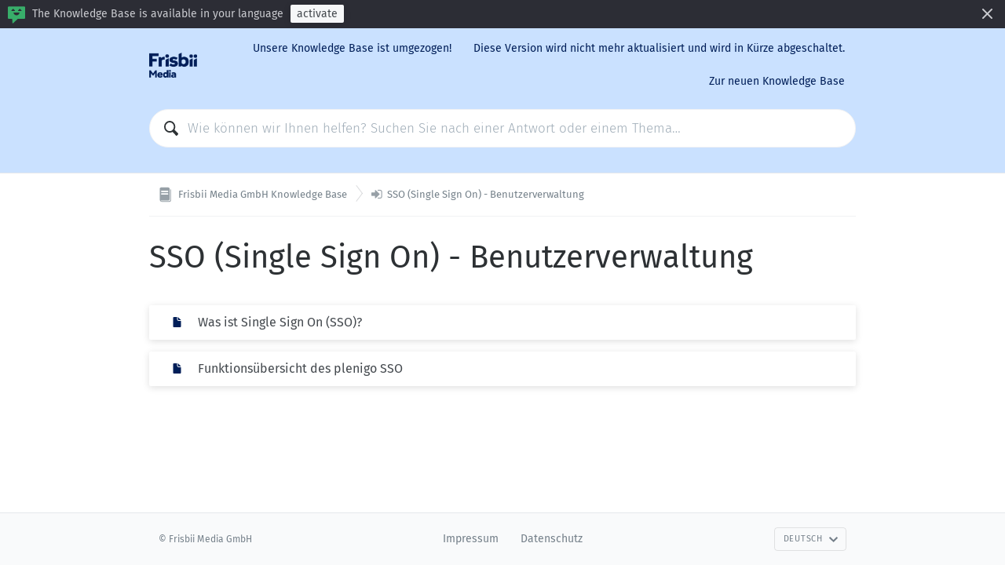

--- FILE ---
content_type: text/html; charset=utf-8
request_url: https://support.plenigo.com/help/de-de/219-sso-single-sign-on-benutzerverwaltung
body_size: 2326
content:
<!DOCTYPE HTML>
<html lang="de-de"
      dir="ltr"
      adir="ltr"
      data-id='1'
      data-iconset='FontAwesome'
      data-available-locales='en-us,fr-fr,de-de'
      data-base-path='/help/%7Blocale%7D'
      data-primary-locale="de-de"
      data-icons-url="assets/images/icons.svg?1763376802"
>

<meta charset="utf-8">
<title>Frisbii Media GmbH Knowledge Base - SSO (Single Sign On) - Benutzerverwaltung</title>
<meta name="viewport" content="width=device-width,initial-scale=1.0,viewport-fit=cover">

<link rel="stylesheet" href="/assets/knowledge_base-11c3cc24515481db4227d9f0878816c4ba21f4937726797085597f34116db4ba.css" media="all" />
<style>
  html {
    direction: ltr
  }

  @font-face {
    font-family: 'FontAwesome';
    src: url('/assets/icon-fonts/FontAwesome.woff');
    font-weight: normal;
    font-style: normal;
  }

  [data-font="FontAwesome"] {
    font-family: 'FontAwesome';
  }

  a,
  .section-inner [data-font],
  .section-inner .icon,
  .section > a:hover {
    color: #001E58;
  }

  .tag {
    background: #001E58;
  }

	.header {
    background-color: #CAE1FF;
	}

  .header .menu-item {
    color: #001E58;
  }
</style>

<link rel="canonical" href="https://support.plenigo.com/help/de-de/219-sso-single-sign-on-benutzerverwaltung">

<div class="wrapper js-wrapper">
  

  <header class="header js-header">
    <div class="container">
      <span class="logo">
        <a href="/help/de-de">
          <img src="/api/v1/system_assets/product_logo/1742371228">
</a>      </span>
      <nav class="menu">
          <a class="menu-item" href="https://help.frisbii.com/frisbii-media/docs/de/welcome">Unsere Knowledge Base ist umgezogen!</a>
          <a class="menu-item" href="https://help.frisbii.com/frisbii-media/docs/de/welcome">Diese Version wird nicht mehr aktualisiert und wird in Kürze abgeschaltet.</a>
          <a class="menu-item" href="https://help.frisbii.com/frisbii-media/docs/de/welcome">Zur neuen Knowledge Base</a>
      </nav>
    </div>
    <div class="container">
      <div class="search">
        <div class="search-field">
          <svg class="icon icon-magnifier">
  <use xlink:href="/assets/images/icons.svg?1763376802#icon-magnifier"></use>
</svg>

          <input class="js-search-input" type="search" placeholder="Wie können wir Ihnen helfen? Suchen Sie nach einer Antwort oder einem Thema…">
        </div>
        <ul class="search-results js-search-results" data-empty-placeholder="Es wurden keine Ergebnisse gefunden."></ul>
      </div>
    </div>
  </header>

  <nav class="breadcrumbs">
  <div class="container">
      <a class="breadcrumb" href="/help/de-de">
        <svg class="icon icon-knowledge-base">
  <use xlink:href="/assets/images/icons.svg?1763376802#icon-knowledge-base"></use>
</svg>


        <span>
          Frisbii Media GmbH Knowledge Base
        </span>
</a>      <a class="breadcrumb" href="/help/de-de/219-sso-single-sign-on-benutzerverwaltung">
        <i data-font="FontAwesome">&#xf090;</i>


        <span>
          SSO (Single Sign On) - Benutzerverwaltung
        </span>
</a>  </div>
</nav>


  <main class="main main--categories"
    data-base-path='/help/%7Blocale%7D/219'
    data-available-locales='en-us,de-de'
  >
  <div class="container">

      <h1>
        SSO (Single Sign On) - Benutzerverwaltung
      </h1>



        <ul class="sections sections--list" data-less-than-four="true">
            <li class="section ">
  <a href="/help/de-de/219-sso-single-sign-on-benutzerverwaltung/612-was-ist-single-sign-on-sso">
    <span class="section-inner">
      <svg class="icon icon-knowledge-base-answer">
  <use xlink:href="/assets/images/icons.svg?1763376802#icon-knowledge-base-answer"></use>
</svg>

      Was ist Single Sign On (SSO)?
      
    </span>
</a></li>

            <li class="section ">
  <a href="/help/de-de/219-sso-single-sign-on-benutzerverwaltung/548-funktionsubersicht-des-plenigo-sso">
    <span class="section-inner">
      <svg class="icon icon-knowledge-base-answer">
  <use xlink:href="/assets/images/icons.svg?1763376802#icon-knowledge-base-answer"></use>
</svg>

      Funktionsübersicht des plenigo SSO
      
    </span>
</a></li>

        </ul>
  </div>
</main>



  <footer class="footer">
    <div class="container">
      <div class="footer-menu">
        <div class="copyright">
          © Frisbii Media GmbH
        </div>

        <nav class="menu">
            <a class="menu-item" target="_blank" href="https://www.plenigo.com/impressum/">Impressum</a>
            <a class="menu-item" target="_blank" href="https://www.plenigo.com/datenschutz/">Datenschutz</a>
        </nav>


        <div class="dropdown-picker language-picker">
          <a class="btn btn--action" href="#" data-toggle="dropdown" aria-expanded="false">
            Deutsch
            <svg class="icon icon-arrow-down">
  <use xlink:href="/assets/images/icons.svg?1763376802#icon-arrow-down"></use>
</svg>

          </a>
          <ul class="dropdown-menu dropdown-menu-right dropdown-menu-up" role="menu">
              <li class="">
                <a hreflang="en-us" href="/help/en-us/219-sso-single-sign-on-benutzerverwaltung">
                  <svg class="icon icon-checkmark">
  <use xlink:href="/assets/images/icons.svg?1763376802#icon-checkmark"></use>
</svg>

                  English (United States)
</a>              </li>
              <li class="is-selected">
                <a hreflang="de-de" href="/help/de-de/219-sso-single-sign-on-benutzerverwaltung">
                  <svg class="icon icon-checkmark">
  <use xlink:href="/assets/images/icons.svg?1763376802#icon-checkmark"></use>
</svg>

                  Deutsch
</a>              </li>
          </ul>
        </div>
      </div>
    </div>
  </footer>
</div>

<script nonce="vB1MWV/dlZ9L5CdDTZB7bA==">
//<![CDATA[
  if(window.fetch === undefined || window.Promise === undefined || Element.prototype.prepend === undefined){
    var polyfillScriptTag = document.createElement('script');
    polyfillScriptTag.setAttribute('src', '/assets/knowledge_base_public_polyfills-fb35a6fdad50d60f34f6339da7a38d3b89730fabb5e35ee4f945fdca9a03b183.js');
    polyfillScriptTag.setAttribute('nonce', 'vB1MWV/dlZ9L5CdDTZB7bA==');
    document.body.appendChild(polyfillScriptTag);
  }

//]]>
</script>
<script src="/assets/knowledge_base_public-d1ada402810f9508f468d23a57038c6b65bec018c53c41f45ce3382c44bb1f49.js" nonce="vB1MWV/dlZ9L5CdDTZB7bA=="></script>


--- FILE ---
content_type: application/javascript
request_url: https://support.plenigo.com/assets/knowledge_base_public-d1ada402810f9508f468d23a57038c6b65bec018c53c41f45ce3382c44bb1f49.js
body_size: 1858
content:
window.Zammad={},function(){function e(){}e.generateIcon=function(e,t){return t?'<i data-font="'+t+'">&#x'+e+"</i>":'<svg class="icon icon-'+e+'"><use xlink:href="/'+document.documentElement.dataset.iconsUrl+"#icon-"+e+'"></use></svg>'},Zammad.Util=e}(),function(){function e(e){e.stopPropagation(),e.preventDefault();var n=e.target.closest("div").querySelector(".dropdown-menu"),i=n.classList.toggle("is-open");n.setAttribute&&n.setAttribute("aria-expanded",i?"true":"false"),i?window.addEventListener("click",t):window.removeEventListener("click",t)}function t(e){e.stopPropagation(),e.preventDefault(),e.target.querySelectorAll(".dropdown-menu.is-open").forEach((function(e){e.classList.remove("is-open"),e.setAttribute("aria-expanded","false")})),window.removeEventListener("click",t)}document.addEventListener("DOMContentLoaded",(function(){document.querySelectorAll('[data-toggle="dropdown"]').forEach((function(t){t.addEventListener("click",e)})),document.querySelectorAll(".dropdown-menu").forEach((function(e){e.addEventListener("click",(function(e){e.stopPropagation()}))}))}))}(),function(){function e(e){this.el=document.createElement("div"),this.render=function(){this.el.innerHTML=this.constructor.template,this.el.querySelector("a").href=this.itemPath()||this.kbPath(),this.el.querySelector(".close").addEventListener("click",this.close.bind(this))},this.kbPath=function(){return document.documentElement.dataset.basePath.replace(encodeURIComponent("{locale}"),e)},this.close=function(){this.el.remove()},this.itemPath=function(){var n=document.querySelector("main");if(!n)return null;var i=n.dataset.basePath,a=n.dataset.availableLocales;return i&&a?(a=a.split(","),t.includes(a,e)?i=i.replace(encodeURIComponent("{locale}"),e):null):null},this.render()}function t(){}e.template='<div class="language-banner">'+Zammad.Util.generateIcon("mood-supergood")+'  <p class="language-banner-text">    The Knowledge Base is available in your language <a class="button button--small">activate</a>  </p>  <div class="spacer"></div>  <div class="close">'+Zammad.Util.generateIcon("diagonal-cross")+"  </div></div>",t.html=function(){return document.documentElement},t.document_languages=function(){return this.html().dataset.availableLocales.split(",")},t.user_languages=function(){var e=navigator.userLanguage||navigator.languages||navigator.language;return Array.isArray(e)?e:e?[e]:[]},t.is_current=function(e){return this.extract_language(this.html().lang)===this.extract_language(e)},t.includes=function(e,t){return t=this.extract_language(t),void 0!==e.filter((function(e){return this.extract_language(e)===t}),this)[0]},t.offer_language=function(){return this.includes(this.user_languages(),this.html().lang)?null:this.document_languages().filter((function(e){return this.includes(this.user_languages(),e)}),this)[0]},t.extract_language=function(e){return e.split("-")[0]},t.checkIfBetterLanguageAvailable=function(){var e=this.offer_language();e&&this.show(e)},t.show=function(t){var n=new e(t);document.querySelector(".js-wrapper").prepend(n.el)},t.checkIfBetterLanguageAvailable()}(),function(){function e(){}function t(e){this.el=document.createElement("li"),this.render=function(){this.el.classList.add("result"),this.el.innerHTML=this.constructor.template,this.setTitle(e.title,e.tags),this.setSubtitle(e.subtitle),this.setPreview(e.body),this.setURL(e.url),this.setIcon(e.icon,e.type)},this.setTitle=function(e){var t=e||"";this.el.querySelector(".result-title").innerHTML=t},this.setSubtitle=function(e){this.el.querySelector(".result-category").innerHTML=e||""},this.setPreview=function(e){this.el.querySelector(".result-preview").innerHTML=e||""},this.setURL=function(e){this.el.querySelector("a").href=e||"#"},this.setIcon=function(e,t){this.el.querySelector(".result-icon").innerHTML=this.generateIcon(e,t)},this.generateIcon=function(e,t){return"KnowledgeBase::Category::Translation"===t?(iconset=document.documentElement.dataset.iconset,Zammad.Util.generateIcon(e,iconset)):Zammad.Util.generateIcon(e)},this.render()}function n(e){this.el=document.createElement("li"),this.el.classList.add("search-message"),this.el.textContent=e.text}document.addEventListener("DOMContentLoaded",(function(){var t=document.querySelector(".js-search-input");e.bindEvent(t)})),e.lookup=function(e){this.timeoutIdentifier&&clearTimeout(this.timeoutIdentifier),this.clearContainer();var t=this;this.timeoutIdentifier=setTimeout((function(){t.lookupAction(e)}),300)},e.lookupAction=function(e){var i={knowledge_base_id:document.documentElement.dataset.id,locale:document.documentElement.lang,query:e,flavor:"public"};if(""!==e){var a=this;fetch("/api/v1/knowledge_bases/search",{method:"POST",headers:{"Content-Type":"application/json"},body:JSON.stringify(i)}).then((function(e){return e.json()})).then((function(e){(0===e.details.length?[new n({text:a.container().dataset.emptyPlaceholder})]:e.details.map((function(e){return new t(e)}))).forEach((function(e){a.container().appendChild(e.el)}))})).catch((function(e){var t=new n({text:e.message});a.container().appendChild(t.el)}))}},e.container=function(){return document.querySelector(".js-search-results")},e.clearContainer=function(){for(var e=this.container();null!==e.firstChild;)e.removeChild(e.firstChild)},e.bindEvent=function(t){t.addEventListener("input",(function(){e.lookup(t.value)}))},t.template='<a>  <span class="result-icon"></span>  <h3 class="result-title"></h3>  <div class="result-subtitle">    <span class="result-category"></span>    <span class="result-preview"></span> </div></a>'}();